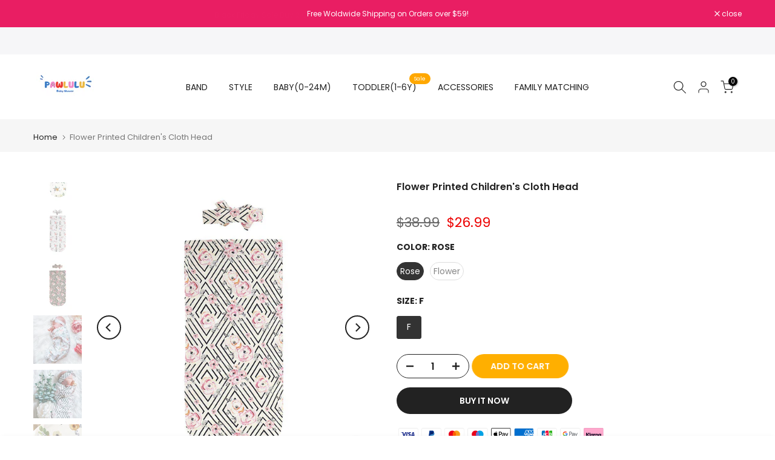

--- FILE ---
content_type: text/javascript; charset=utf-8
request_url: https://www.pawlulu.com/products/product-toddler-accessorie-zy00112.js
body_size: 533
content:
{"id":5285257117849,"title":"Flower Printed Children's Cloth Head","handle":"product-toddler-accessorie-zy00112","description":"Product Category: Towel\u003cbr\u003eSuitable for seasons: spring, autumn, winter, summer\u003cbr\u003eAnimal\u003cbr\u003ecolor: White \u003cbr\u003e\u003cbr\u003e","published_at":"2020-06-11T21:46:02+08:00","created_at":"2020-06-11T21:46:07+08:00","vendor":"pawlulu","type":"Sleeping Bags","tags":["12M","6M","babyboy","babygirl","clearance","floral","newborn"],"price":2699,"price_min":2699,"price_max":2699,"available":true,"price_varies":false,"compare_at_price":3899,"compare_at_price_min":3899,"compare_at_price_max":3899,"compare_at_price_varies":false,"variants":[{"id":34635239227545,"title":"Rose \/ F","option1":"Rose","option2":"F","option3":null,"sku":"ZY00112_RO_F","requires_shipping":true,"taxable":false,"featured_image":{"id":17355473977497,"product_id":5285257117849,"position":3,"created_at":"2020-06-11T21:46:07+08:00","updated_at":"2020-07-01T20:40:32+08:00","alt":"Flower Printed Children's Cloth Head pawlulu","width":1200,"height":1200,"src":"https:\/\/cdn.shopify.com\/s\/files\/1\/1420\/8372\/products\/16068713854_1652404769.jpg?v=1593607232","variant_ids":[34635239227545]},"available":true,"name":"Flower Printed Children's Cloth Head - Rose \/ F","public_title":"Rose \/ F","options":["Rose","F"],"price":2699,"weight":150,"compare_at_price":3899,"inventory_quantity":2,"inventory_management":"shopify","inventory_policy":"deny","barcode":null,"featured_media":{"alt":"Flower Printed Children's Cloth Head pawlulu","id":9529492635801,"position":3,"preview_image":{"aspect_ratio":1.0,"height":1200,"width":1200,"src":"https:\/\/cdn.shopify.com\/s\/files\/1\/1420\/8372\/products\/16068713854_1652404769.jpg?v=1593607232"}},"requires_selling_plan":false,"selling_plan_allocations":[]},{"id":34635239260313,"title":"Flower \/ F","option1":"Flower","option2":"F","option3":null,"sku":"ZY00112_FL_F","requires_shipping":true,"taxable":false,"featured_image":{"id":17355474010265,"product_id":5285257117849,"position":1,"created_at":"2020-06-11T21:46:07+08:00","updated_at":"2020-11-28T18:32:05+08:00","alt":"Flower Printed Children's Cloth Head pawlulu","width":1200,"height":1200,"src":"https:\/\/cdn.shopify.com\/s\/files\/1\/1420\/8372\/products\/15955548973_1652404769.jpg?v=1606559525","variant_ids":[34635239260313]},"available":true,"name":"Flower Printed Children's Cloth Head - Flower \/ F","public_title":"Flower \/ F","options":["Flower","F"],"price":2699,"weight":150,"compare_at_price":3899,"inventory_quantity":3,"inventory_management":"shopify","inventory_policy":"deny","barcode":null,"featured_media":{"alt":"Flower Printed Children's Cloth Head pawlulu","id":9529492668569,"position":1,"preview_image":{"aspect_ratio":1.0,"height":1200,"width":1200,"src":"https:\/\/cdn.shopify.com\/s\/files\/1\/1420\/8372\/products\/15955548973_1652404769.jpg?v=1606559525"}},"requires_selling_plan":false,"selling_plan_allocations":[]}],"images":["\/\/cdn.shopify.com\/s\/files\/1\/1420\/8372\/products\/15955548973_1652404769.jpg?v=1606559525","\/\/cdn.shopify.com\/s\/files\/1\/1420\/8372\/products\/15955596248_1652404769.jpg?v=1593607237","\/\/cdn.shopify.com\/s\/files\/1\/1420\/8372\/products\/16068713854_1652404769.jpg?v=1593607232","\/\/cdn.shopify.com\/s\/files\/1\/1420\/8372\/products\/15955584704_1652404769.jpg?v=1591883167","\/\/cdn.shopify.com\/s\/files\/1\/1420\/8372\/products\/16004941626_1652404769.jpg?v=1591883167","\/\/cdn.shopify.com\/s\/files\/1\/1420\/8372\/products\/15955605249_1652404769.jpg?v=1593607228"],"featured_image":"\/\/cdn.shopify.com\/s\/files\/1\/1420\/8372\/products\/15955548973_1652404769.jpg?v=1606559525","options":[{"name":"Color","position":1,"values":["Rose","Flower"]},{"name":"Size","position":2,"values":["F"]}],"url":"\/products\/product-toddler-accessorie-zy00112","media":[{"alt":"Flower Printed Children's Cloth Head pawlulu","id":9529492668569,"position":1,"preview_image":{"aspect_ratio":1.0,"height":1200,"width":1200,"src":"https:\/\/cdn.shopify.com\/s\/files\/1\/1420\/8372\/products\/15955548973_1652404769.jpg?v=1606559525"},"aspect_ratio":1.0,"height":1200,"media_type":"image","src":"https:\/\/cdn.shopify.com\/s\/files\/1\/1420\/8372\/products\/15955548973_1652404769.jpg?v=1606559525","width":1200},{"alt":"Flower Printed Children's Cloth Head pawlulu","id":9529492701337,"position":2,"preview_image":{"aspect_ratio":1.0,"height":1200,"width":1200,"src":"https:\/\/cdn.shopify.com\/s\/files\/1\/1420\/8372\/products\/15955596248_1652404769.jpg?v=1593607237"},"aspect_ratio":1.0,"height":1200,"media_type":"image","src":"https:\/\/cdn.shopify.com\/s\/files\/1\/1420\/8372\/products\/15955596248_1652404769.jpg?v=1593607237","width":1200},{"alt":"Flower Printed Children's Cloth Head pawlulu","id":9529492635801,"position":3,"preview_image":{"aspect_ratio":1.0,"height":1200,"width":1200,"src":"https:\/\/cdn.shopify.com\/s\/files\/1\/1420\/8372\/products\/16068713854_1652404769.jpg?v=1593607232"},"aspect_ratio":1.0,"height":1200,"media_type":"image","src":"https:\/\/cdn.shopify.com\/s\/files\/1\/1420\/8372\/products\/16068713854_1652404769.jpg?v=1593607232","width":1200},{"alt":"Flower Printed Children's Cloth Head pawlulu","id":9529492537497,"position":4,"preview_image":{"aspect_ratio":1.0,"height":1080,"width":1080,"src":"https:\/\/cdn.shopify.com\/s\/files\/1\/1420\/8372\/products\/15955584704_1652404769.jpg?v=1591883167"},"aspect_ratio":1.0,"height":1080,"media_type":"image","src":"https:\/\/cdn.shopify.com\/s\/files\/1\/1420\/8372\/products\/15955584704_1652404769.jpg?v=1591883167","width":1080},{"alt":"Flower Printed Children's Cloth Head pawlulu","id":9529492570265,"position":5,"preview_image":{"aspect_ratio":1.0,"height":640,"width":640,"src":"https:\/\/cdn.shopify.com\/s\/files\/1\/1420\/8372\/products\/16004941626_1652404769.jpg?v=1591883167"},"aspect_ratio":1.0,"height":640,"media_type":"image","src":"https:\/\/cdn.shopify.com\/s\/files\/1\/1420\/8372\/products\/16004941626_1652404769.jpg?v=1591883167","width":640},{"alt":"Flower Printed Children's Cloth Head pawlulu","id":9529492603033,"position":6,"preview_image":{"aspect_ratio":1.0,"height":1200,"width":1200,"src":"https:\/\/cdn.shopify.com\/s\/files\/1\/1420\/8372\/products\/15955605249_1652404769.jpg?v=1593607228"},"aspect_ratio":1.0,"height":1200,"media_type":"image","src":"https:\/\/cdn.shopify.com\/s\/files\/1\/1420\/8372\/products\/15955605249_1652404769.jpg?v=1593607228","width":1200}],"requires_selling_plan":false,"selling_plan_groups":[]}